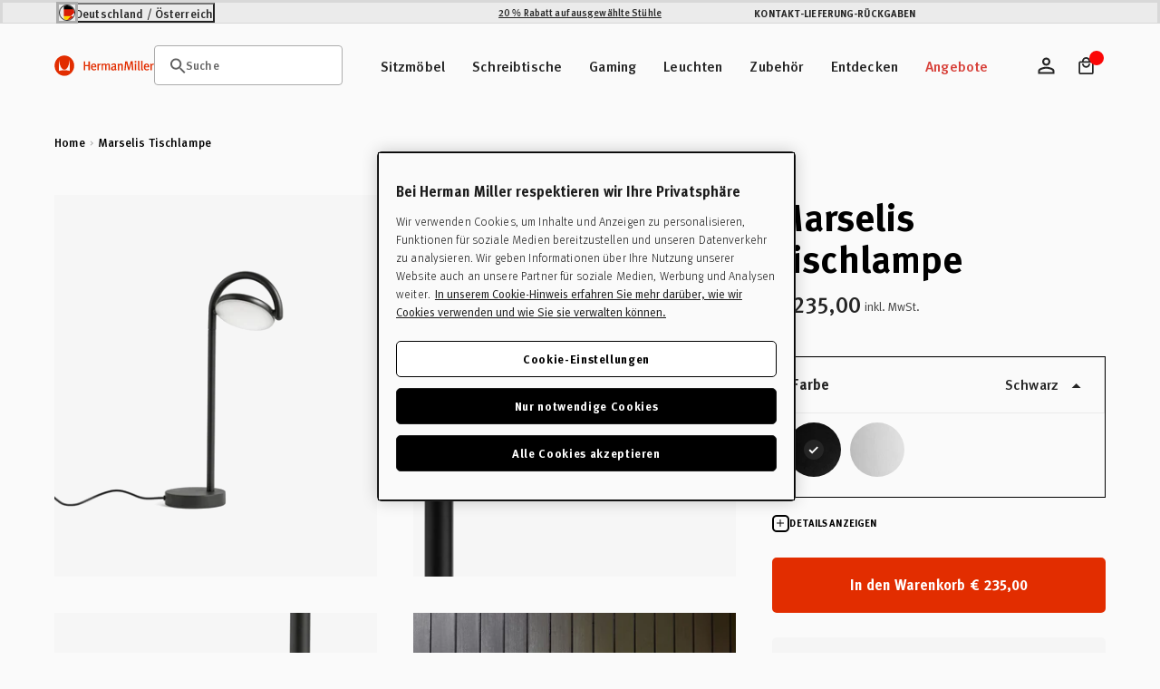

--- FILE ---
content_type: text/javascript
request_url: https://destore.hermanmiller.com/cdn/shop/t/65/assets/jquery-custom-pdp-grouping-options.js?v=36147699047911279721766061354
body_size: -529
content:
jQuery(document).ready(function(){window.productGroupingOptionsSettings&&window.productGroupingOptionsSettings.blocks.forEach(block=>{const{option_name,sorted_list}=block;$select_option=jQuery('.pdp-group-js[data-name="'+option_name+'"]'),$select_option.length>0&&$select_option.find("li").each(function(){let $this=jQuery(this);sorted_list.forEach(function(el,index){el=el.trim(),($this.data("value")==el||$this.data("feature")==el)&&$this.addClass("v-order-"+index)})})})});
//# sourceMappingURL=/cdn/shop/t/65/assets/jquery-custom-pdp-grouping-options.js.map?v=36147699047911279721766061354
